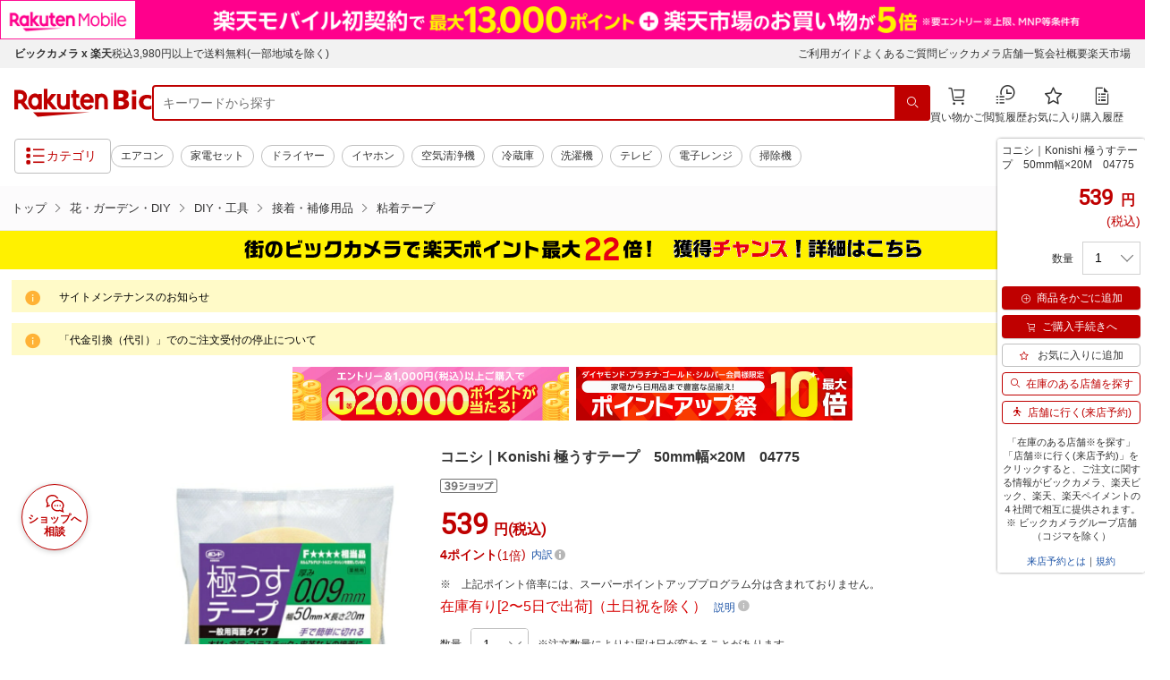

--- FILE ---
content_type: text/javascript
request_url: https://rmc-cx.api.rakuten.co.jp/v2/web/customjs?contentId=6c43d89b-a563-4706-82cb-cc866588e981
body_size: 22
content:
var script = document.createElement('script');
var head = document.head || document.getElementsByTagName('head')[0];
script.src = '//jp.rakuten-static.com/1/grp/banner/js/cmo_dynamic_scid_webcx.js';
head.appendChild(script);

--- FILE ---
content_type: application/javascript
request_url: https://biccamera.rakuten.co.jp/c/src/min/js/_module/article.js
body_size: 911
content:
"use strict";export class Article{async init(){const s=document.querySelector(".js-newestArticle"),t=document.querySelector(".js-popularArticle"),e=document.querySelector(".js-topicsTarget");await this.setArticle(s),await this.setArticle(t),await this.setTopics(e),this.setTopicsCarousel(),this.setArticleCarousel();window.matchMedia("screen and (max-width: 768px)").addEventListener("change",(s=>{s.matches,this.setTopicsCarousel(),this.setArticleCarousel()}))}async setTopics(s){if(s)try{const t=await fetch("/c/data/json/topics.json"),e=await t.json();e.filter((s=>1==s.sliderFlag)).forEach(((t,e)=>{e<13&&s.insertAdjacentHTML("beforeend",`\n                <div class="l-gridv2__colL-1 l-gridv2__colM-1">\n                  <div class="c-itemInfov2"><a href="${t.url}" data-link-name="${t.linkName}"><div class="p-contentCarouselv2__image c-itemInfov2__image c-itemInfov2__image--small"><img src="${t.sqbnr}" alt="${t.tl}"</div></a><div/>\n                </div>\n              `)}))}catch(s){console.log(s)}}async setArticle(s){if(s)try{let t,e;const i=await fetch("/c/data/json/topics_article.json"),l=await i.json();s.classList.contains("js-popularArticle")?(e=!0,t=l.filter((s=>"number"==typeof s.popular)),t.sort(((s,t)=>s.popular-t.popular))):(e=!1,t=l),t.forEach(((t,i)=>{if(i<12){const l=e?`<div class="c-article__ranking"><span class="c-article__rankingNumber">${i+1}</span></div>`:"";s.insertAdjacentHTML("beforeend",`\n            <div class="c-article l-gridv2__colL-1 l-gridv2__colM-2">\n              <a href="${t.url}" data-link-name="${t.linkName}">\n                <div class="c-article__image">\n                  <img src="${t.thumb}" alt="${t.tl}">\n                  ${l}\n                  <div class="c-article__contents">\n                    <div class="c-article__date">${t.rel}</div>\n                    <div class="c-article__title">${t.tl}</div>\n                  </div>\n                </div>\n              </a>\n            </div>\n            `)}}))}catch(s){console.log("article.json: エラー"),console.log(s)}}setTopicsCarousel(){var s=$(".js-topicsTrigger"),t=$(".js-topicsTarget"),e={lazyLoad:"progressive",slidesToScroll:6,slidesToShow:6,prevArrow:'<button class="slick-prevv2 slick-arrow" aria-label="prevbutton"></button>',nextArrow:'<button class="slick-nextv2 slick-arrow" aria-label="nextbutton"></button>',responsive:[{breakpoint:769,settings:"unslick"}]};$(".c-mainCarouselv2").length?e.responsive.unshift({breakpoint:1024,settings:{slidesToShow:5,slidesToScroll:5}}):(e.slidesToScroll=5,e.slidesToShow=5,e.responsive.unshift({breakpoint:1024,settings:{slidesToShow:4,slidesToScroll:4}})),s.length&&s.each((function(){s.find(t).not(".slick-initialized").slick(e)}))}setArticleCarousel(){var s=$(".js-articleTrigger"),t=$(".js-articleTarget");s.length&&s.each((function(){s.find(t).not(".slick-initialized").slick({lazyLoad:"progressive",slidesToScroll:4,slidesToShow:4,prevArrow:'<button class="slick-prevv2 slick-arrow" aria-label="prevbutton"></button>',nextArrow:'<button class="slick-nextv2 slick-arrow" aria-label="nextbutton"></button>',responsive:[{breakpoint:1024,settings:{slidesToShow:3,slidesToScroll:3}},{breakpoint:769,settings:"unslick"}]})}))}}

--- FILE ---
content_type: application/javascript; charset=UTF-8
request_url: https://api.ranking.rakuten.co.jp/q?qt=1&eid=11&du=7&protocol=secure&event_rnk_id=shop269553&offset=10&gid=100005&callback=jsonp1234567890123
body_size: 1972
content:
jsonp1234567890123({"code":"0","items":[{"asurakuareanames":"","asurakuareas":"","asurakuflg":"0","asurakuprefs":"","dealpoint":null,"genrecolor":"#BF0000","genrename":"花・ガーデン・DIY","haspricerange":0,"imageurl128":"https://tshop.r10s.jp/biccamera/cabinet/product/12955/00000014150492_a01.jpg?fitin=128:128","imageurl64":"https://tshop.r10s.jp/biccamera/cabinet/product/12955/00000014150492_a01.jpg?fitin=64:64","itemid":15155046,"itemname":"【エントリーで最大2万ポイント当たる｜1/20まで】 ケルヒャー｜KARCHER モバイル高圧...","itemurl":"https://item.rakuten.co.jp/biccamera/4066529179692/","kakaku":"14,980円","mobileurl":"http://m.rakuten.co.jp/biccamera/n/4066529179692/","prerank":"0","price":"14980","rank":"1","revavedecimal":"31","revaveinteger":"4","reviewave":"4.31","reviewnum":"42","reviewurl":"https://review.rakuten.co.jp/item/1/269553_15155046/1.1/","revnumcomma":"42","rtrurl":"https://ranking.rakuten.co.jp/daily/100005/","shopid":269553,"shopname":"楽天ビック（ビックカメラ×楽天）","shopurl":"https://www.rakuten.co.jp/biccamera/","tags":null,"updatedate":"2026/01/18","updatetime":"09:02"},{"asurakuareanames":"","asurakuareas":"","asurakuflg":"0","asurakuprefs":"","dealpoint":null,"haspricerange":0,"imageurl128":"https://tshop.r10s.jp/biccamera/cabinet/product/3804/00000005810957_a01.jpg?fitin=128:128","imageurl64":"https://tshop.r10s.jp/biccamera/cabinet/product/3804/00000005810957_a01.jpg?fitin=64:64","itemid":12326740,"itemname":"【エントリーで最大2万ポイント当たる｜1/20まで】 ケルヒャー｜KARCHER 高圧洗浄機 K...","itemurl":"https://item.rakuten.co.jp/biccamera/4054278300320/","kakaku":"27,280円","mobileurl":"http://m.rakuten.co.jp/biccamera/n/4054278300320/","prerank":"0","price":"27280","rank":"2","revavedecimal":"38","revaveinteger":"4","reviewave":"4.38","reviewnum":"29","reviewurl":"https://review.rakuten.co.jp/item/1/269553_12326740/1.1/","revnumcomma":"29","shopid":269553,"shopname":"楽天ビック（ビックカメラ×楽天）","shopurl":"https://www.rakuten.co.jp/biccamera/","tags":null},{"asurakuareanames":"","asurakuareas":"","asurakuflg":"0","asurakuprefs":"","dealpoint":null,"haspricerange":0,"imageurl128":"https://tshop.r10s.jp/biccamera/cabinet/product/1102/00000002015924_a01.jpg?fitin=128:128","imageurl64":"https://tshop.r10s.jp/biccamera/cabinet/product/1102/00000002015924_a01.jpg?fitin=64:64","itemid":10711094,"itemname":"パンドウイット｜PANDUIT モジュラープラグ圧着工具　カテゴリ6／5E共用　MPT58AS","itemurl":"https://item.rakuten.co.jp/biccamera/0074983398416/","kakaku":"24,613円","mobileurl":"http://m.rakuten.co.jp/biccamera/n/0074983398416/","prerank":"0","price":"24613","rank":"3","revavedecimal":"00","revaveinteger":"0","reviewave":"0.00","reviewnum":"0","reviewurl":"https://review.rakuten.co.jp/item/1/269553_10711094/1.1/","revnumcomma":"0","shopid":269553,"shopname":"楽天ビック（ビックカメラ×楽天）","shopurl":"https://www.rakuten.co.jp/biccamera/","tags":null},{"asurakuareanames":"","asurakuareas":"","asurakuflg":"0","asurakuprefs":"","dealpoint":null,"haspricerange":0,"imageurl128":"https://tshop.r10s.jp/biccamera/cabinet/product/0945/00000001923082_a01.jpg?fitin=128:128","imageurl64":"https://tshop.r10s.jp/biccamera/cabinet/product/0945/00000001923082_a01.jpg?fitin=64:64","itemid":10711226,"itemname":"サンハヤト｜Sunhayato 急速冷却剤エルピーキュウレイ　QRK560","itemurl":"https://item.rakuten.co.jp/biccamera/4931442485604/","kakaku":"1,061円","mobileurl":"http://m.rakuten.co.jp/biccamera/n/4931442485604/","prerank":"0","price":"1061","rank":"4","revavedecimal":"00","revaveinteger":"0","reviewave":"0.00","reviewnum":"0","reviewurl":"https://review.rakuten.co.jp/item/1/269553_10711226/1.1/","revnumcomma":"0","shopid":269553,"shopname":"楽天ビック（ビックカメラ×楽天）","shopurl":"https://www.rakuten.co.jp/biccamera/","tags":null},{"asurakuareanames":"","asurakuareas":"","asurakuflg":"0","asurakuprefs":"","dealpoint":null,"haspricerange":0,"imageurl128":"https://tshop.r10s.jp/biccamera/cabinet/product/7743/00000011129658_a01.jpg?fitin=128:128","imageurl64":"https://tshop.r10s.jp/biccamera/cabinet/product/7743/00000011129658_a01.jpg?fitin=64:64","itemid":14029243,"itemname":"アルスコーポレーション｜ARS 伸縮式高枝鋏ズームチョキエコノ標準タイプ2m 160ZD-2.0...","itemurl":"https://item.rakuten.co.jp/biccamera/4965280683939/","kakaku":"4,128円","mobileurl":"http://m.rakuten.co.jp/biccamera/n/4965280683939/","prerank":"0","price":"4128","rank":"5","revavedecimal":"00","revaveinteger":"4","reviewave":"4.00","reviewnum":"2","reviewurl":"https://review.rakuten.co.jp/item/1/269553_14029243/1.1/","revnumcomma":"2","shopid":269553,"shopname":"楽天ビック（ビックカメラ×楽天）","shopurl":"https://www.rakuten.co.jp/biccamera/","tags":null},{"asurakuareanames":"","asurakuareas":"","asurakuflg":"0","asurakuprefs":"","dealpoint":null,"haspricerange":0,"imageurl128":"https://tshop.r10s.jp/biccamera/cabinet/product/2657/00000003610469_a01.jpg?fitin=128:128","imageurl64":"https://tshop.r10s.jp/biccamera/cabinet/product/2657/00000003610469_a01.jpg?fitin=64:64","itemid":11553640,"itemname":"SANEI｜サンエイ サーモシャワー混合栓　SK18520S9-13","itemurl":"https://item.rakuten.co.jp/biccamera/4973987661228/","kakaku":"15,380円","mobileurl":"http://m.rakuten.co.jp/biccamera/n/4973987661228/","prerank":"0","price":"15380","rank":"6","revavedecimal":"00","revaveinteger":"0","reviewave":"0.00","reviewnum":"0","reviewurl":"https://review.rakuten.co.jp/item/1/269553_11553640/1.1/","revnumcomma":"0","shopid":269553,"shopname":"楽天ビック（ビックカメラ×楽天）","shopurl":"https://www.rakuten.co.jp/biccamera/","tags":null},{"asurakuareanames":"","asurakuareas":"","asurakuflg":"0","asurakuprefs":"","dealpoint":null,"haspricerange":0,"imageurl128":"https://tshop.r10s.jp/biccamera/cabinet/product/7771/00000011129418_a01.jpg?fitin=128:128","imageurl64":"https://tshop.r10s.jp/biccamera/cabinet/product/7771/00000011129418_a01.jpg?fitin=64:64","itemid":14029088,"itemname":"アトムサポート｜Atom Support アトム 防水セット ウレタン下地8m2セット グレー グレ...","itemurl":"https://item.rakuten.co.jp/biccamera/4971544230764/","kakaku":"14,800円","mobileurl":"http://m.rakuten.co.jp/biccamera/n/4971544230764/","prerank":"0","price":"14800","rank":"7","revavedecimal":"00","revaveinteger":"0","reviewave":"0.00","reviewnum":"0","reviewurl":"https://review.rakuten.co.jp/item/1/269553_14029088/1.1/","revnumcomma":"0","shopid":269553,"shopname":"楽天ビック（ビックカメラ×楽天）","shopurl":"https://www.rakuten.co.jp/biccamera/","tags":null},{"asurakuareanames":"","asurakuareas":"","asurakuflg":"0","asurakuprefs":"","dealpoint":null,"haspricerange":0,"imageurl128":"https://tshop.r10s.jp/biccamera/cabinet/product/7791/00000010650212_a01.jpg?fitin=128:128","imageurl64":"https://tshop.r10s.jp/biccamera/cabinet/product/7791/00000010650212_a01.jpg?fitin=64:64","itemid":14056121,"itemname":"ライノス｜RHINOS ライノス　LEDホールチェッカー FLL-M15-ST","itemurl":"https://item.rakuten.co.jp/biccamera/4589926644070/","kakaku":"10,281円","mobileurl":"http://m.rakuten.co.jp/biccamera/n/4589926644070/","prerank":"0","price":"10281","rank":"8","revavedecimal":"00","revaveinteger":"0","reviewave":"0.00","reviewnum":"0","reviewurl":"https://review.rakuten.co.jp/item/1/269553_14056121/1.1/","revnumcomma":"0","shopid":269553,"shopname":"楽天ビック（ビックカメラ×楽天）","shopurl":"https://www.rakuten.co.jp/biccamera/","tags":null},{"asurakuareanames":"","asurakuareas":"","asurakuflg":"0","asurakuprefs":"","dealpoint":null,"haspricerange":0,"imageurl128":"https://tshop.r10s.jp/biccamera/cabinet/product/4194/00000006480351_a01.jpg?fitin=128:128","imageurl64":"https://tshop.r10s.jp/biccamera/cabinet/product/4194/00000006480351_a01.jpg?fitin=64:64","itemid":12487054,"itemname":"LENOX｜レノックス LENOX　スピードスロット　軸付　バイメタルホールソー　114mm 512...","itemurl":"https://item.rakuten.co.jp/biccamera/6936650765386/","kakaku":"10,153円","mobileurl":"http://m.rakuten.co.jp/biccamera/n/6936650765386/","prerank":"0","price":"10153","rank":"9","revavedecimal":"00","revaveinteger":"0","reviewave":"0.00","reviewnum":"0","reviewurl":"https://review.rakuten.co.jp/item/1/269553_12487054/1.1/","revnumcomma":"0","shopid":269553,"shopname":"楽天ビック（ビックカメラ×楽天）","shopurl":"https://www.rakuten.co.jp/biccamera/","tags":null},{"asurakuareanames":"","asurakuareas":"","asurakuflg":"0","asurakuprefs":"","dealpoint":null,"haspricerange":0,"imageurl128":"https://tshop.r10s.jp/biccamera/cabinet/product/1952/00000003131591_a01.jpg?fitin=128:128","imageurl64":"https://tshop.r10s.jp/biccamera/cabinet/product/1952/00000003131591_a01.jpg?fitin=64:64","itemid":10968971,"itemname":"川西水道機器｜SKカワニシ 塩ビ管×鋼管用異種管継手　SKXソケットV40×40　SKXSV40X4...","itemurl":"https://item.rakuten.co.jp/biccamera/4571384972130/","kakaku":"4,720円","mobileurl":"http://m.rakuten.co.jp/biccamera/n/4571384972130/","prerank":"0","price":"4720","rank":"10","revavedecimal":"00","revaveinteger":"0","reviewave":"0.00","reviewnum":"0","reviewurl":"https://review.rakuten.co.jp/item/1/269553_10968971/1.1/","revnumcomma":"0","shopid":269553,"shopname":"楽天ビック（ビックカメラ×楽天）","shopurl":"https://www.rakuten.co.jp/biccamera/","tags":null}],"num":10,"query":{"abt":"","age":"0","area":"00","arf":"0","du":"7","eid":"11","enc":"1","event_rnk_id":"shop269553","ge":"9","gid":"100005","iid":"","kw":"","len":"0","lv":"1","ly":"","mb":"0","mv":"1","offset":"10","pr":"00","price":"0","prl":"","protocol":"secure","pru":"","qt":"1","rt":"1","rvf":"0","s4type":"1","sgid":"","sl":"0","slen":"0","soffset":"","sqt":"0","srt":"1","sstart":"","st":"0","start":"1","stx":"","tag":""},"rankingid":0,"status":"Success"})

--- FILE ---
content_type: application/javascript
request_url: https://cart-api.step.rakuten.co.jp/rms/mall/cart/jsonp/list/?sid=2370&callback=jQuery3700577508815344151_1768734311916&_=1768734311917
body_size: -14
content:
jQuery3700577508815344151_1768734311916({"status":"300","message":"cartKey not created.","count":""})

--- FILE ---
content_type: application/javascript
request_url: https://biccamera.rakuten.co.jp/c/src/min/js/adDisplay.js
body_size: 552
content:
if (window.innerWidth > 768) {
  // top
  if (window.location.pathname === '/') {
    var aaScript = document.createElement('script');
    aaScript.src = 'https://s-cdn.rmp.rakuten.co.jp/js/aa.js';
    aaScript.async = true;

    aaScript.onload = function () {
      rdntag.cmd = rdntag.cmd || [];
      rdntag.cmd.push(function () {
        rdntag.defineAd('32101', 'rdn-adspot-32101-95705934').enableSingleRequest();
        rdntag.defineAd('32099', 'rdn-adspot-32099-44356551').enableSingleRequest();
        rdntag.displayWithSingleRequest();
      });
    };

    document.head.appendChild(aaScript);
  }
  // item
  else if (window.location.href.includes('item')) {
    var jsonLdScript = document.querySelector('script[type="application/ld+json"]');
    var jsonData = JSON.parse(jsonLdScript.textContent);
    var breadcrumbList = jsonData.find((item) => item['@type'] === 'BreadcrumbList');

    if (breadcrumbList && breadcrumbList.itemListElement) {
      var hasTargetGenre = breadcrumbList.itemListElement.some((element) => {
        return element.item && element.item['@id'] && (element.item['@id'].includes('404149') || element.item['@id'].includes('404094'));
      });

      if (!hasTargetGenre) {
        var aaScript = document.createElement('script');
        aaScript.src = 'https://s-cdn.rmp.rakuten.co.jp/js/aa.js';
        aaScript.async = true;

        aaScript.onload = function () {
          rdntag.cmd = rdntag.cmd || [];
          rdntag.cmd.push(function () {
            rdntag.defineAd('32099', 'rdn-adspot-32099-44356551').enableSingleRequest();
            rdntag.displayWithSingleRequest();
          });
        };

        document.head.appendChild(aaScript);
      }
    }
  } else {
    var aaScript = document.createElement('script');
    aaScript.src = 'https://s-cdn.rmp.rakuten.co.jp/js/aa.js';
    aaScript.async = true;

    aaScript.onload = function () {
      rdntag.cmd = rdntag.cmd || [];
      rdntag.cmd.push(function () {
        rdntag.defineAd('32099', 'rdn-adspot-32099-44356551').enableSingleRequest();
        rdntag.displayWithSingleRequest();
      });
    };

    document.head.appendChild(aaScript);
  }
}

// SP
if (window.innerWidth <= 768) {
  // top
  if (window.location.pathname === '/') {
    var aaScript = document.createElement('script');
    aaScript.src = 'https://s-cdn.rmp.rakuten.co.jp/js/aa.js';
    aaScript.async = true;

    aaScript.onload = function () {
      rdntag.cmd = rdntag.cmd || [];
      rdntag.cmd.push(function () {
        rdntag.defineAd('32100', 'rdn-adspot-32100-64252503').enableSingleRequest();
        rdntag.defineAd('32097', 'rdn-adspot-32097-14470123').enableSingleRequest();
        rdntag.displayWithSingleRequest();
      });
    };

    document.head.appendChild(aaScript);
  }
  // item
  else if (window.location.href.includes('item')) {
    var jsonLdScript = document.querySelector('script[type="application/ld+json"]');
    var jsonData = JSON.parse(jsonLdScript.textContent);
    var breadcrumbList = jsonData.find((item) => item['@type'] === 'BreadcrumbList');

    if (breadcrumbList && breadcrumbList.itemListElement) {
      var hasTargetGenre = breadcrumbList.itemListElement.some((element) => {
        return element.item && element.item['@id'] && (element.item['@id'].includes('404149') || element.item['@id'].includes('404094'));
      });

      if (!hasTargetGenre) {
        var aaScript = document.createElement('script');
        aaScript.src = 'https://s-cdn.rmp.rakuten.co.jp/js/aa.js';
        aaScript.async = true;

        aaScript.onload = function () {
          rdntag.cmd = rdntag.cmd || [];
          rdntag.cmd.push(function () {
            rdntag.defineAd('32098', 'rdn-adspot-32098-46997144').enableSingleRequest();
            rdntag.defineAd('32097', 'rdn-adspot-32097-14470123').enableSingleRequest();
            rdntag.displayWithSingleRequest();
          });
        };

        document.head.appendChild(aaScript);
      }
    }
  } else {
    var aaScript = document.createElement('script');
    aaScript.src = 'https://s-cdn.rmp.rakuten.co.jp/js/aa.js';
    aaScript.async = true;

    aaScript.onload = function () {
      rdntag.cmd = rdntag.cmd || [];
      rdntag.cmd.push(function () {
        rdntag.defineAd('32097', 'rdn-adspot-32097-14470123').enableSingleRequest();
        rdntag.displayWithSingleRequest();
      });
    };
    document.head.appendChild(aaScript);
  }
}
